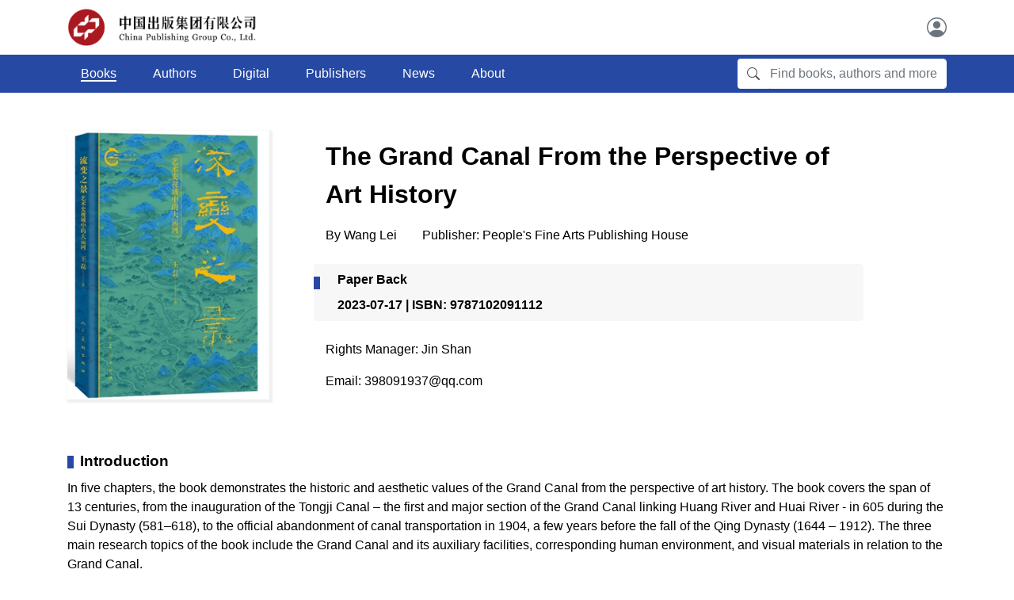

--- FILE ---
content_type: text/html; charset=utf-8
request_url: http://en.cnpubg.com/book/article/index/id/910.html
body_size: 3629
content:
<!doctype html>
<html lang="en">
	<head>
		<meta charset="utf-8">
		<meta name="viewport" content="width=device-width, initial-scale=1, shrink-to-fit=no">
		<meta name="description" content="China Publishing Group">
		<meta name="keywords" content="China Publishing Group" />
		<title>China Publishing Group</title>
		<link rel="icon" href="/themes/simpleboot3/public/pc/dist/img/icon.png" type="image/png">
		<!-- Bootstrap core CSS -->
		<link href="/themes/simpleboot3/public/pc/dist/css/bootstrap.min.css" rel="stylesheet">
		<link href="/themes/simpleboot3/public/pc/dist/css/style.css" rel="stylesheet">
		<script src="/themes/simpleboot3/public/pc/dist/js/jquery.min.js" type="text/javascript" charset="utf-8"></script>
	</head>
	<body>
		<style>
.navbar-collapse .dropdown-toggle::after{
	border-top:0;
}
.dropdown-toggle::after {
	display:none;
}
.nav-link{
	padding:0.5rem;
}
.nnavbar .nav-item{
	margin: 0 15px;
}
</style>
<header>
	<div class="container">
		<div class="row py-2">
			<div class=" col-7 col-md-4">
				<a href="/">
					<img class="q-logo" src="/themes/simpleboot3/public/pc/dist/img/logo.png">
				</a>
			</div>
			<div class="col-1 col-md-4">
			</div>
						<div class="col-4 d-flex justify-content-end align-items-center">
									<a class="text-muted" href="/user/login/index.html" aria-label="User">
						<svg xmlns="http://www.w3.org/2000/svg" width="25" height="25" fill="currentColor"
							class="bi bi-person-circle" viewBox="0 0 16 16">
							<path d="M11 6a3 3 0 1 1-6 0 3 3 0 0 1 6 0z" />
							<path fill-rule="evenodd"
								d="M0 8a8 8 0 1 1 16 0A8 8 0 0 1 0 8zm8-7a7 7 0 0 0-5.468 11.37C3.242 11.226 4.805 10 8 10s4.757 1.225 5.468 2.37A7 7 0 0 0 8 1z" />
						</svg>
					</a>
								</div>
		</div>
	</div>
	<!--导航条start-->
	<nav class="nnavbar navbar-expand-md navbar-dark bg-primary py-1">
		<div class="container">
			<button class="navbar-toggler" type="button" data-toggle="collapse" data-target="#navbarCollapse"
				aria-controls="navbarCollapse" aria-expanded="false" aria-label="Toggle navigation">
				<span class="navbar-toggler-icon"></span>
			</button>
			<div class="collapse navbar-collapse" id="navbarCollapse">
				    <ul id="main-navigation" class="nav navbar-nav navbar-nav-custom navbar-nav mr-auto">
            <li class="menu-item menu-item-level-1 nav-item">
    
						<a href="/book/list/index/id/0.html" target=""
							class='nav-link text-white text-1 Books'><span>Books</span></a>
					
    </li>
				
            <li class="menu-item menu-item-level-1 nav-item">
    
						<a href="/portal/list/index/id/1.html" target=""
							class='nav-link text-white text-1 Authors'><span>Authors</span></a>
					
    </li>
				
            <li class="menu-item menu-item-level-1 nav-item">
    
						<a href="/portal/list/index/id/2.html" target=""
							class='nav-link text-white text-1 Digital'><span>Digital</span></a>
					
    </li>
				
            <li class="nav-item dropdown  dropdown-menu-btn">
        
						<a href="/portal/list/index/id/3.html" class="dropdown-toggle dropdown-toggle-1 nav-link text-white Publishers"
							><span>Publishers</span>
						</a>
					
        <ul class="dropdown-menu dropdown-menu-global">
                            <li class="menu-item menu-item-level-2 nav-item">
    
						<a href="/portal/list/index/id/4.html" target=""
							class='nav-link text-white text-2 Domestic Companies'><span>Domestic Companies</span></a>
					
    </li>
				
            <li class="menu-item menu-item-level-2 nav-item">
    
						<a href="/portal/list/index/id/5.html" target=""
							class='nav-link text-white text-2 Overseas Branches'><span>Overseas Branches</span></a>
					
    </li>
				
                </ul>
    </li>
				
            <li class="menu-item menu-item-level-1 nav-item">
    
						<a href="/portal/list/index/id/6.html" target=""
							class='nav-link text-white text-1 News'><span>News</span></a>
					
    </li>
				
            <li class="nav-item dropdown  dropdown-menu-btn">
        
						<a href="/aboutUs.html" class="dropdown-toggle dropdown-toggle-1 nav-link text-white About"
							><span>About</span>
						</a>
					
        <ul class="dropdown-menu dropdown-menu-global">
                            <li class="menu-item menu-item-level-2 nav-item">
    
						<a href="/aboutUs.html" target=""
							class='nav-link text-white text-2 About Us'><span>About Us</span></a>
					
    </li>
				
            <li class="menu-item menu-item-level-2 nav-item">
    
						<a href="/managementteam.html" target=""
							class='nav-link text-white text-2 Management Team'><span>Management Team</span></a>
					
    </li>
				
            <li class="menu-item menu-item-level-2 nav-item">
    
						<a href="/contactus.html" target=""
							class='nav-link text-white text-2 Contact Us'><span>Contact Us</span></a>
					
    </li>
				
                </ul>
    </li>
				
            </ul>

					 <!-- <li class="nav-item dropdown  dropdown-menu-btn" data-toggle="collapse">
				          <a class="nav-link text-white" href="#" id="dropdown01" data-toggle="dropdown" aria-haspopup="true" aria-expanded="false">About</a>
				          <div class="dropdown-menu dropdown-menu-global" aria-labelledby="dropdown01">
				            <a class="dropdown-item" href="aboutUs.html">About us</a>
				            <a class="dropdown-item" href="managementTeam.html">Management Team</a>
				            <a class="dropdown-item" href="#">Organization</a>
				            <a class="dropdown-item" href="contactUs.html">Contact Us</a>
				          </div>
				        </li> -->
				<form class="form-inline mt-2 mt-md-0" action="/portal/index/search.html" method="post">
					<div class="input-group w-30">
						<span class="input-group-text q-search-icon" id="basic-addon1">
							<svg xmlns="http://www.w3.org/2000/svg" width="16" height="16" fill="currentColor"
								class="bi bi-search" viewBox="0 0 16 16">
								<path
									d="M11.742 10.344a6.5 6.5 0 1 0-1.397 1.398h-.001c.03.04.062.078.098.115l3.85 3.85a1 1 0 0 0 1.415-1.414l-3.85-3.85a1.007 1.007 0 0 0-.115-.1zM12 6.5a5.5 5.5 0 1 1-11 0 5.5 5.5 0 0 1 11 0z">
								</path>
							</svg>
						</span>
						<input type="text" class="form-control q-search" placeholder="Find books, authors and more"
							aria-label="Find books, authors and more" aria-describedby="basic-addon1" name="search">
					</div>
				</form>
			</div>
		</div>
	</nav>
	<!--导航条end-->
</header>

		<main role="main">
			<div class="container">
				<!--book detail 1 start-->
				<section>
					<div class="row py-5 book-detail q-text-black-only">
						<div class="col-3  book-detail-left">
							<div class="book-detail-img">
								<img src="http://en.cnpubg.com/upload/book/20240121/c51e5168cd8ba287b853f1f3995680f8.jpg">
							</div>
						</div>
						<div class="col-8 px-5 book-detail-right">
							<div class="row">
								<div class="book-title col-12 my-2">
									The Grand Canal From the Perspective of Art History								</div>
							</div>
							<div class="row">
								<div class="book-author col-12 my-2">
									By Wang Lei&emsp;&emsp;Publisher: People's Fine Arts Publishing House								</div>
							</div>
							<div class="row book-detail-buy my-3">
								<div class="book-detail-buy-icon"></div>
								<div class="col-7">
									<div class="col-12 my-2">
										Paper Back
									</div>
									<div class="col-12 my-2">
										2023-07-17 | ISBN: 9787102091112									</div>
									<!-- <div class="col-12 my-2">
										Also available from
									</div> -->
								</div>
								<div class="col-5 mt-4">
																	</div>
							</div>
							    							<div class="row">
    								<div class="book-contact col-12 my-2">
    										Rights Manager: Jin Shan    								</div>
    							</div>
							    							<div class="row">
    								<div class="book-contact col-12 my-2">
    										Email: 398091937@qq.com    								</div>
    							</div>
													</div>
				</section>
				<!--book detail 1 end-->
				<!--book detail 2 start-->
				<section>
					<div class="intro-title mt-3">
						<!--  <div class="intro-icon"></div>
        <p class="text-primary">2222</p> -->
						<div class="intro-icon"></div>
						<div class="row">
							<div class="q-text-black-only intro col-12 mx-3">Introduction</div>
						</div>
					</div>
					<div class="row">
						<div class="col-12 q-text-black-only intro-detail mt-2">
							<p>In five chapters, the book demonstrates the historic and aesthetic values of the Grand Canal from the perspective of art history. The book covers the span of 13 centuries, from the inauguration of the Tongji Canal – the first and major section of the Grand Canal linking Huang River and Huai River - in 605 during the Sui Dynasty (581–618), to the official abandonment of canal transportation in 1904, a few years before the fall of the Qing Dynasty (1644 – 1912). The three main research topics of the book include the Grand Canal and its auxiliary facilities, corresponding human environment, and visual materials in relation to the Grand Canal. </p>						</div>
					</div>
				</section>
				<!--book detail 2 end-->
			</div><!-- /.container -->
			<!-- FOOTER -->
			<footer class="q-footer">
	<hr class="q-featurette-divider">
	<div class="container">
		<div class="row">
			<div class="col-3 text-lefts">
				<a href="/">
					<img class="q-logo-footer" src="/themes/simpleboot3/public/pc/dist/img/logo-footer.png">
				</a>
			</div>
			<div class="col-3"></div>
			<div class="col-6 text-right q-text-black-footer p-footer-right">
                <p class="p-footer-right-1"> Copyright @ 2021</p>
                <p class="p-footer-right-2"> China Publishing Group Co., Ltd. All rights reserved.</p>
	
			</div> 
		</div>
		
	</div>
</footer>
<script>
var _hmt = _hmt || [];
(function() {
  var hm = document.createElement("script");
  hm.src = "https://hm.baidu.com/hm.js?03b81d15a24156f01e04fc8e5884d527";
  var s = document.getElementsByTagName("script")[0]; 
  s.parentNode.insertBefore(hm, s);
})();
</script>
		</main>
		<script>
			$(".Books").addClass("q-active");
		</script>
	</body>
	<!-- bootstrap.bundle.min.js 用于弹窗、提示、下拉菜单，包含了 popper.min.js -->
	<script src="/themes/simpleboot3/public/pc/dist/js/popper.min.js"></script>
	<!-- 最新的 Bootstrap4 核心 JavaScript 文件 -->
	<script src="/themes/simpleboot3/public/pc/dist/js/bootstrap.min.js"></script>
</html>


--- FILE ---
content_type: text/css
request_url: http://en.cnpubg.com/themes/simpleboot3/public/pc/dist/css/style.css
body_size: 6296
content:
/* GLOBAL STYLES
-------------------------------------------------- */
/* Padding below the footer and lighter body text */

body {

	color: #ffffff;
	/*  font-family：Arial,Helvetica,sans-serif;*/
}

body,
p,
a,
li,
span,
td,
th {
	font-family: Arial, Georiga, Helvetica, sans-serif;
}


a {
	text-decoration: none;
}

.container {
	min-width: 1100px;
}

.pagination {
	margin: auto !important;
	padding-bottom: 10px;
}

/* 字定义颜色
-------------------------------------------------- */
.q-bg-black {
	background: #0a1420;
}

.q-bg-red {
	background: #f6252a;
	border-Radius: 0rem;
}

.q-text-black {
	color: #3c3d3f;
	text-align: center;
}

.q-text-black-only {
	color: #000;
}



/* logo
-------------------------------------------------- */
.q-logo {
	width: 15rem;
	padding-top: 0.2rem;
	padding-bottom: 0.2rem;
}

#navbarCollapse {
	margin-left: -0.4rem;
}

/* 导航条
-------------------------------------------------- */
.nav:hover {
	text-decoration: none;
}

.bd-placeholder-img {
	font-size: 1.125rem;
	text-anchor: middle;
	-webkit-user-select: none;
	-moz-user-select: none;
	-ms-user-select: none;
	user-select: none;
}

@media (min-width: 768px) {
	.bd-placeholder-img-lg {
		font-size: 3.5rem;
	}
}

.nav-item a:hover {
	font-weight: bold;
}

/*0827*/
.dropdown-menu-global {
	margin: 0 !important;
}

/*0827*/
.dropdown-menu-btn:hover>.dropdown-menu-global {
	display: block;
}

.q-active span {
	text-decoration: none;
	border-bottom: 2px solid #fff;

}

.q-search-icon {
	background-color: #fff;
	border: none;
	border-top-right-radius: 0;
	border-bottom-right-radius: 0;

}

.q-search {
	border: 1px solid #fff;
	padding-left: 0;
	margin-left: 0;
	padding-right: 0;
	margin-right: 0;
}

.nnavbar .form-inline .input-group {
	width: 16.5rem;

}

/*0827*/
.nnavbar .nav-item {
	font-size: 1rem;
}

.text-2 {
	display: block;
	width: 100%;
	padding: .25rem 1.5rem;
	clear: both;
	font-weight: 400;
	color: #07287b !important;
	text-align: inherit;
	white-space: nowrap;
	background-color: transparent;
	border: 0;
}

/* footer
------------------------- */
.q-footer {
	background-color: #edeef0;
	min-height: 6rem;
}

.q-featurette-divider {
	border: 0;
	border-top: 0.2rem solid #091321;
	margin-top: 0;
	padding-left: 0;
}

.q-logo-footer {
	width: 80%;
	margin-top: 0.5rem;
}

.p-footer-right {}

.p-footer-right p {
	margin-bottom: 0.2rem;
	/* margin-top: 0; */
}

.q-text-black-footer {
	color: #000;

}

.q-text-black-footer a {
	color: #000;
	font-weight: bold;
	text-decoration: none;

}

/* define bootstrap 5 columns */
.col-xs-1-5,
.col-sm-1-5,
.col-md-1-5,
.col-lg-1-5,
.col-1-5 {
	position: relative;
	min-height: 1px;
	padding-right: 10px;
	padding-left: 10px;
}

.col-xs-1-5 {
	width: 20%;
	float: left;
}

.col-1-5 {
	width: 20%;
	float: left;
}

@media (min-width: 768px) {
	.col-sm-1-5 {
		width: 20%;
		float: left;
	}
}

@media (min-width: 992px) {
	.col-md-1-5 {
		width: 20%;
		float: left;
	}
}

@media (min-width: 1200px) {
	.col-lg-1-5 {
		width: 20%;
		float: left;
	}
}

/* RESPONSIVE CSS
-------------------------------------------------- */

@media (min-width: 40em) {

	/* Bump up size of carousel content */
	.carousel-caption p {
		margin-bottom: 1.25rem;
		font-size: 1.25rem;
		line-height: 1.4;
	}

	.featurette-heading {
		font-size: 50px;
	}
}

@media (min-width: 62em) {
	.featurette-heading {
		margin-top: 7rem;
	}
}

.q-header-divider {
	border: 0;
	border-top: 0.3rem solid #2549a3;
	margin: 0;
	padding-left: 0;
}

/*sigin.html-===============================================================================*/
.sign-main {
	background: url(../img/about-us.png) no-repeat;
	background-size: 100% 100%;
}

.sign-container {

	background-color: rgba(255, 255, 255, 0.3);
	height: 32rem;
}

.form-signin {
	background-color: #fff;
	width: 100%;
	max-width: 330px;
	padding: 15px;
	margin: auto;
	z-index: 100;

}

.form-signin .form-control {
	position: relative;
	box-sizing: border-box;
	height: auto;
	padding: 10px;
	font-size: 16px;
}

.form-signin .form-control:focus {
	z-index: 2;
}

.form-signin input[type="text"] {
	background-color: #f2f2f2;
}

.form-signin input[type="password"] {
	margin-bottom: 10px;
	background-color: #f2f2f2;
}

.q-btn-primary {
	background-color: #2549a3;
	color: #fff;
}

.q-sign {
	color: #2549a3;
}

.q-fpwd {
	color: #ce3c3c;
}

/*logon.html-===============================================================================*/
.logon-main {
	background-color: #f4f6fa;
}

.logon-container {

	height: 35rem;
}

.form-logon {

	width: 60rem;
	margin: auto;
	z-index: 100;


}

.form-logon-content {
	background-color: #fff;
	box-shadow: 2px 2px 2px 2px #efefef;
	;
	padding: 15px;
}

.form-logon .form-control {
	position: relative;
	box-sizing: border-box;
	height: auto;
	padding: 10px;
	font-size: 16px;
}

.form-logon .form-control:focus {
	z-index: 2;
}

.form-logon input[type="Email"] {
	background-color: #f2f2f2;
}

.form-logon input[type="password"] {
	margin-bottom: 10px;
	background-color: #f2f2f2;
}

.q-btn-primary {
	background-color: #2549a3;
	color: #fff;
}


/*personal.html===========================================*/
.q-p-container {
	/* height:30rem;
  padding-top: 0;
  margin-top: 0;*/
}

.q-p-row {
	min-height: 25rem;
}

.q-personal {
	background-color: #2549a3;
	max-height: 35rem;
}

.q-personal ul {
	width: 100%;

}

.q-personal li {
	width: 100%;
	color: #fff;
	position: relative;


}

.q-personal li a {
	color: #fff;

}

.q-nav-icon {
	position: absolute;
	width: 0.4rem;
	height: 0.8rem;
	background-color: #fff;
	margin-top: 0.3rem;
	margin-left: -0.6rem;
	display: none;

}

.q-personal li a.active {
	font-weight: bold;
	/* border-left:  5px solid #fff;*/


}

.q-personal li a.active>span {
	display: block;
	/* border-left:  5px solid #fff;*/


}



/*.q-personal li a.active>span{
 border-left:  2px solid #fff;
 height: 0.2rem;
}*/

.q-p-title.disabled {
	color: #fff;
	font-weight: bold;
	font-size: 1.2rem;
}

.q-p-nav-img {
	position: absolute;
	width: 100%;
	margin-bottom: 0;
	bottom: 0;
	left: 0;
	opacity: 0.4;
}

.form-personal-info {

	width: 100%;
	margin: auto;
	z-index: 100;


}

.form-personal-info-content {

	padding: 15px;
}

.form-personal-info .form-control {
	position: relative;
	box-sizing: border-box;
	height: auto;
	padding: 10px;
	font-size: 16px;
}

.form-personal-info .form-control:focus {
	z-index: 2;
}

.form-personal-info input {
	margin-bottom: 10px;
	background-color: #f2f2f2;
}

.form-personal-info select {
	margin-bottom: 10px;
	background-color: #f2f2f2;
}

.q-p-form {
	background-color: #fff;
	box-shadow: 2px 2px 2px 2px #efefef;
	;

}

.form-personal {

	width: 100%;
	margin: auto;
	z-index: 100;


}

.form-personal-content {

	padding: 15px;
}

.form-personal .form-control {
	position: relative;
	box-sizing: border-box;
	height: auto;
	padding: 10px;
	font-size: 16px;
}

.form-personal .form-control:focus {
	z-index: 2;
}

.form-personal input[type="password"] {
	margin-bottom: 10px;
	background-color: #f2f2f2;
}


/*index.html*/
/* CUSTOMIZE THE CAROUSEL  头部幻灯
-------------------------------------------------- */

/* Carousel base class */
.carousel {
	margin-bottom: 2rem;
}

/* Since positioning the image, we need to help out the caption */
.carousel-caption2 {
	bottom: 1rem;
	z-index: 10;
	width: 100%;
	color: #fff;
	text-align: center;
}

#myCarousel .container-fluid {
	margin-left: 0;
	padding-left: 0;
	margin-right: 0;
	padding-right: 0;
}

#myCarousel a {
	text-decoration: none;
	color: #fff;
}

/* Declare heights because of positioning of img element */
.carousel-item {
	background-color: #0a1420;
	width: 100%;

}

.carousel-item>img {
	position: absolute;
	top: 0;
	left: 0;
	width: 100%;

}

.carousel-indicators li {
	width: 6px;
	height: 6px;

}

.q-book {
	width: 100%;
	position: relative;
	display: block;
	padding-top: 44.44%;
}

.q-book-mini {
	position: absolute;
	top: 0;
	left: 0;
	width: 100%;
	height: 100%;
}

.carousel-caption2 .btn {
	margin-bottom: 30px;
	width: 20%;
	font-size: 1rem;
}


/* 书籍展示
-------------------------------------------------- */

/*书籍展示幻灯*/
.pro-new {
	width: 100%;
	height: auto;
	overflow: hidden;
	padding: 10px 0 5px 0;
	text-decoration: none;
}

.pro-new .title {
	font-size: 40px;
	text-align: center;
	padding-bottom: 5px;
	color: #333333;
	letter-spacing: 1px;
}

.pro-new .sub-title {
	font-size: 20px;
	text-align: center;
	color: #333333;
}

.pro-new .sub-title span {
	display: inline-block;
	height: 30px;
	line-height: 30px;
	width: auto;
}

.pro-new .sub-title span.text {
	padding: 0 10px;
}

.pro-new-show {
	position: relative;
	width: 100%;
	height: auto;
	overflow: hidden;
}

.pro-new-show .pro-list {
	width: 100%;
	height: auto;
	margin-top: 0px;
	overflow: hidden;
}

.pro-new-show .pro-list ul li {
	float: left;
	width: 20%;
	height: auto;
	overflow: hidden;
	background: #FFFFFF;
	margin-right: 10px;
}

.pro-new-show .pro-list ul li:last-child {
	margin-right: 0;
}

.img {
	position: relative;
	width: 100%;
	display: block;
	padding-top: 133%;

}

.img img {
	position: absolute;
	top: 0;
	left: 0;
	width: 100%;
	height: 100%;
}

.pro-new-show .pro-list ul li .desc {
	padding: 5px 0px;
	box-sizing: border-box;
	text-decoration: none;
}

.pro-new-show .pro-list ul li .desc p {
	display: inline-block;
	/* white-space: nowrap; */
	width: 100%;
	overflow: hidden;
	text-overflow: ellipsis;
}

.pro-new-show .pro-list ul li .desc .p-title {
	font-size: 16px;
	color: #4c6db2;
	font-weight: bold;
}

.pro-new-show .pro-list ul li .desc .p-desc {
	font-size: 16px;
	color: #4c6db2;
	line-height: 20px;
	margin-top: -10px;
}

.pro-new-show .pro-list ul li .desc .q-book-by {
	color: #000;
}

.pro-new-show .arrow a {
	display: inline-block;
	position: absolute;
	width: 49px;
	height: 311px;
	z-index: 2;
}

.pro-new-show .arrow a.prev {
	left: 0;
	top: 0;
	background: url(../img/arrow-left-t.png) center center no-repeat;
}

.pro-new-show .arrow a.next {
	right: 0;
	top: 0;
	;
	background: url(../img/arrow-right-t.png) center center no-repeat;
}

.pro-new-show .arrow a:hover {
	background-color: rgba(0, 0, 0, .3);
}

.pro-new-show .pagination {
	position: relative;
	width: 100%;
	height: auto;
	overflow: hidden;
	padding-top: 40px;
	text-align: center;
}

.pro-new-show .pagination ul li {
	width: 15px;
	height: 15px;
	border-radius: 100%;
	background: #FFFFFF;
	display: inline-block;
	margin: 0 8px;
	text-indent: -9999px;
}

.pro-new-show .pagination ul li.on {
	background: #2069ff;
}


/*books.html*/

.book-selector {
	background-color: #f7f7f7;
}

.book-selector ul li a {
	background-color: #ffffff;
	border: 1px solid #dadada;
	color: #000;
	border-radius: 5px;
	margin-left: 5px;
	margin-right: 5px;
	margin-bottom: 5px;
	font-size: 14px;
}

.book-selector .select-title {
	border: none;
	background-color: #f7f7f7;
	font-weight: bold;
	color: #000;
}

.book-selector .select-more a {
	border: none;
	background-color: #f7f7f7;
	color: #2549a3;
}

.book-selector .nav-link.active {
	color: #fff;
	background-color: #2549a3;
}

.book-selector .select-more .nav-link.active {
	background-color: #fff;
	color: #2549a3;
}

.book-selector .select-more.show>.nav-link {
	background-color: #fff;
	color: #2549a3;
}

.book-img {
	position: relative;
	width: 100%;
	display: block;
	padding-top: 133%;
}

.book-img img {
	position: absolute;
	top: 0;
	left: 0;
	width: 100%;
	height: 100%;
}

.book-list .book-desc {
	padding: 5px 0px;
	box-sizing: border-box;
	text-decoration: none;
}

.book-list .book-desc p {
	display: inline-block;

	width: 100%;
	overflow: hidden;
	text-overflow: ellipsis;
}

.book-list .book-title {
	font-size: 16px;
	color: #4c6db2;
	font-weight: bold;
}

.book-list .book-author {
	font-size: 16px;
	color: #4c6db2;
	line-height: 20px;
	margin-top: -10px;
}

.book-list .book-by {
	color: #000;
}



/*bookDetail.html*/

.book-detail-img {
	position: relative;
	width: 100%;
	display: block;
	padding-top: 133%;
}

.book-detail-img img {
	position: absolute;
	top: 0;
	left: 0;
	width: 100%;
	height: 100%;
	box-shadow: 2px 2px 2px 2px #efefef;

	/*考虑浏览器兼容性*/
	-moz-box-shadow: 2px 2px 2px 2px #efefef;
	-webkit-box-shadow: 2px 2px 2px 2px #efefef;
}

.book-detail-right {
	margin-left: 0.5rem;
}

.book-detail-right .book-title {
	font-size: 2rem;
	font-weight: bold;
}

/*.book-detail-right .btn-lg{
  padding: .375rem .75rem;;
    font-size: 1rem;
    line-height: 1.5;
    border-radius: .3rem;
}*/
.book-detail-buy {
	position: relative;
	border-radius: 0.25rem;
	background-color: #f7f7f7;
	font-weight: bold;
}

.book-detail-buy-icon {
	position: absolute;
	width: 0.5rem;
	height: 1rem;
	background-color: #2847a7;
	margin-top: 1rem;
}

.q-bg-red-buy {
	background-color: #f63910;
	border-radius: 0.25rem;
	float: right;
	font-weight: bold;
	margin-bottom: 0.5rem;

}

.intro-title {
	color: #000;
	position: relative;
}

.intro-title .intro-icon {
	width: 0.5rem;
	height: 1rem;
	background-color: #2847a7;
	position: absolute;
	margin-top: 0.4rem;


}

.intro-title .intro {

	font-size: 1.2rem;
	font-weight: bold;
}

.intro-detail {
	font-size: 1rem;
	margin-bottom: 10px;
}

/*authors.html and authorDetail.html*/
.author-selector {
	background-color: #f7f7f7;
}

/*0818*/
.author-selector .author-selector-left {
	width: 8rem;

}

/*0818*/
.author-selector .author-selector-right {
	width: 100%;

}

.author-selector .nav-link {
	padding-top: 0.5rem;
	padding-right: 0;
	padding-left: 0;
}

.author-selector-blue span {
	font-size: 1rem;
	margin-top: 0.2rem;
	padding-left: 0.5rem;
	padding-right: 1.4rem;
}

.author-selector-blue {
	background-color: #007cc2;
	border-radius: 0.3rem;
	padding: 0.5rem 0.5rem 0.5rem 2rem;
}

.author-selector ul li {
	/* margin-top: 5px;*/
	/* vertical-align: middle;*/
	/* width: 4rem;
 height: 1.5rem;*/
	text-align: center;

}

.author-selector ul li a {

	/*  border: 1px solid #dadada;*/
	color: #fff;
	border-radius: 5;
	/*  margin-left: 5px;
  margin-right: 5px;*/
	text-align: center;
	width: 3rem;
	height: 1.8rem;
	font-size: 1rem;
	line-height: 1rem;
	display: inline-block;

}

.author-selector .select-title {
	border: none;
	background-color: #f7f7f7;
	font-weight: bold;
	color: #000;
}

.author-selector .nav-link.active {
	color: #007cc2;
	background-color: #ffffff;
}

.author-title {
	color: #000;
	position: relative;
	display: inline-block;
	white-space: nowrap;
	width: 100%;
	overflow: hidden;
	text-overflow: ellipsis;
	color: #000;
	margin-top: 0;
	padding-top: 0;
}

.author-title .author-icon {
	width: 0.5rem;
	height: 1rem;
	background-color: #2847a7;
	position: absolute;
	margin-top: 0.7rem;


}

.author-title .instro {

	font-size: 28px;
	font-weight: bold;
}

.author-left-img {
	position: relative;
	width: 100%;
	display: block;
	padding-top: 150%;

}

.author-left-img img {
	position: absolute;
	top: 0;
	left: 0;
	width: 100%;
	height: 100%;
}

.author-right {
	/*s*/
}

.author-right .author-en {
	font-size: 28px;
	font-weight: bold;
	display: inline-block;
	white-space: nowrap;
	width: 100%;
	overflow: hidden;
	text-overflow: ellipsis;
}

.author-right .author-cn {
	font-size: 24px;
	font-weight: bold;
	display: inline-block;
	white-space: nowrap;
	width: 100%;
	overflow: hidden;
	text-overflow: ellipsis;
}

.author-detail-desc {
	font-size: 1.1rem;
	text-align: justify;
	line-height: 1.5rem;
}

/*0827*/
.author-desc {
	font-size: 1.1rem;
	overflow: hidden;
	text-overflow: ellipsis;
	display: -webkit-box;
	-webkit-line-clamp: 3;
	-webkit-box-orient: vertical;
	word-break: normal;
	text-align: justify;
	line-height: 1.5rem;
}

/*.author-desc::after {
 content: "...";
  font-size: 1.1rem;
 position: absolute;
 bottom: 0;
 right: 8px;
 padding-left: 30px;
 background: -webkit-linear-gradient(left, transparent, #fff 50%);
 background: -o-linear-gradient(right, transparent, #fff 50%);
 background: -moz-linear-gradient(right, transparent, #fff 50%);
  background: linear-gradient(to right, transparent, #fff 50%);
}*/
/*0827*/
.author-more {
	background-color: #2549a3;
	float: right;
	margin-bottom: 0;
}

/*0827*/
.author-more-div {
	position: absolute;
	bottom: 0;
	right: 0;
	padding-right: 3rem;
	padding-bottom: 0;
	margin-bottom: 0;
}

/*0827*/
.author-more-divinner {
	padding-bottom: 0;
	margin-bottom: 0;
}


.author-desc .book-name {
	color: #2549a3;
}

.author-desc .book-name a {
	text-decoration: none;
}

/*digital.html and digitalDetail.html*/

.digital {}

.digital-left-img {

	position: relative;
	width: 100%;
	display: block;
	padding-top: 100%;
}

.digital-left {
	padding-left: 0;
	padding-right: 0;
}

.digital-left-img img {
	position: absolute;
	top: 0;
	left: 0;
	width: 100%;
	height: 100%;
}

.digital-left-title {
	width: 100%;
	min-height: 6rem;
	background-color: #3e5da9;
	padding: 10px 5px;
}

/*0827*/
.digital-left-title span {
	width: 100%;

	color: #fff;
	font-size: 1.1rem;
	overflow: hidden;
	text-overflow: ellipsis;
	display: -webkit-box;
	-webkit-line-clamp: 3;
	-webkit-box-orient: vertical;
	word-break: normal;
	line-height: 1.5rem;
}

.digital-right .digital-title {
	font-size: 28px;
	font-weight: bold;
	overflow: hidden;
	text-overflow: ellipsis;
	display: -webkit-box;
	-webkit-line-clamp: 2;
	-webkit-box-orient: vertical;
	word-break: normal;
	line-height: 30px;
	text-align: justify;
	color: #000;
	margin-top: 0;
	padding-top: 0;

}

.digital-right .digital-title a {
	color: #000;
	text-decoration: none;
}

.digital-right .digital-date {
	font-size: 18px;
	display: inline-block;
	white-space: nowrap;
	width: 100%;
	overflow: hidden;
	text-overflow: ellipsis;
}

/*0827*/
.digital-desc {
	font-size: 18px;
	font-size: 1.1rem;
	overflow: hidden;
	text-overflow: ellipsis;
	display: -webkit-box;
	-webkit-line-clamp: 2;
	-webkit-box-orient: vertical;
	word-break: normal;
	line-height: 1.5rem;
	text-align: justify;
}

.digital-more {
	background-color: #2549a3;
	float: right;
	margin-bottom: 0;

}

.digital-detail-left-img {

	position: relative;
	width: 100%;
	display: block;
	padding-top: 100%;
}

.digital-detail-left-img img {
	position: absolute;
	top: 0;
	left: 0;
	width: 100%;
	height: 100%;
}

.digital-detail .digital-detail-right {
	/*s*/
}

.digital-detail .digital-detail-right .digital-detail-title {
	font-size: 28px;
	font-weight: bold;
	text-align: justify;
	color: #000;
	margin-top: 0;
	padding-top: 0;

}

.digital-detail .digital-detail-right .digital-detail-date {
	font-size: 18px;
}

.digital-detail .digital-detail-desc {
	font-size: 18px;
	text-align: justify;
}

.digital-detail .digital-detail-more {
	background-color: #2549a3;
	float: left;
}

.digital-detail img {
	width: 100%;
}

/*publishers.html*/
.publishers {
	position: relative;
}

.publishers .publisher-icon {
	width: 0.5rem;
	height: 1rem;
	background-color: #2549a3;
	position: absolute;
	margin-top: 2rem;


}

.publishers a {
	color: #000;
}

.publishers .nav-link.active {
	background-color: #2549a3;
}

.publisher-img {
	width: 9rem;
	height: 9rem;
	margin-bottom: 1rem;

}

.publisher-img img {

	width: 90%;
	height: 90%;
	border-radius: 100%;
	border: 1px solid #f2f2f2;

}

.publisher-more {
	background-color: #2549a3;
	float: left;
}

.publisher-more>span {
	display: inline-block;
	width: 0;
	height: 0;
	vertical-align: middle;
	margin-bottom: 0.1em;
	border-left: 0.4em dashed;
	border-top: 0.4em solid transparent;
	border-bottom: 0.4em solid transparent;
	margin-left: 0.4rem;
}

.publisher-more:before {
	content: "";
}

.map-container {
	width: 100%;
	height: 40rem;
	margin-top: 3rem;
}

.map-container img {
	width: 70%;

	margin-left: 8rem;


}

/*.line{
    z-index: 10;
}
#line1{
  position: absolute;
  top:10rem;
  left: 10rem;

}
#line2{
  position: absolute;
  top:10rem;
  left: 10rem;

}*/
.des {
	font-size: 0.8rem;
	color: #000;
	background-color: #e0ecf7;
	padding: 5px;
	border-radius: 0.2rem;
	z-index: 20;
}

.des a {
	text-decoration: none;

}

#des1 {
	position: absolute;
	top: 13.3rem;
	left: 7.8rem;

}

#des2 {
	position: absolute;
	top: 15.3rem;
	left: 4.3rem;

}

#des3 {
	position: absolute;
	top: 18.3rem;
	left: 7.4rem;

}

#des4 {
	position: absolute;
	top: 20.3rem;
	left: 2.53rem;

}

#des5 {
	position: absolute;
	top: 11rem;
	left: 55.4rem;

}

#des6 {
	position: absolute;
	top: 13rem;
	left: 55.4rem;
}
#des7 {
	position: absolute;
	top: 16.8rem;
	left: 55.4rem;
}

.popover-header {
	background-color: #fff;
	color: #000;
	border: none;

}

/*publisherDetail.html*/
.publisher-left-img {
	position: relative;
	width: 100%;
	display: block;
	padding-bottom: 100%;

}

.publisher-left-img img {
	width: 100%;
	height: 100%;
	left: 0;
	top: 0;
	position: absolute;
}

.publisher-right {
	/*s*/
}

.publisher-title {
	font-size: 28px;
	font-weight: bold;
	text-align: justify;
}

.publisher-right .publisher-date {
	font-size: 18px;
}

.publisher-desc {
	font-size: 18px;
	text-align: justify;

}


.publisher-detail img {
	width: 100%;
}



.comment {
	width: 18rem;
	border: 1px solid #376956;
	position: relative;
	background-color: #fff;
	padding: 0px 10px;
	border-radius: 8px;
	position: relative;
	margin-left: 20px;
	color: #000;

}

.comment .comment-name {
	font-weight: bold;


}

.comment .comment-des {}

.comment:before,
.comment:after {
	content: "";
	display: block;
	border-width: 12px;
	position: absolute;
	top: 20px;
	left: -24px;
	border-style: solid dashed dashed;
	border-color: transparent #376956 transparent transparent;
	font-size: 0;
	line-height: 0;
}

.comment:after {
	top: 20px;
	left: -23px;
	border-color: transparent #fff transparent transparent;
}




/*news.html*/
.news {
	position: relative;
}

.news .table-striped tbody tr:nth-of-type(odd) {
	background-color: #f2f4ff;
}

.news th,
.news td {
	border: none;

}

/*about.html*/
.news .news-date {
	float: right;

}

.news a {
	color: #000;
	text-decoration: none;

}

.news .news-title a {
	display: inline-block;
	overflow: hidden;
	text-overflow: ellipsis;
	display: -webkit-box;
	-webkit-line-clamp: 2;
	-webkit-box-orient: vertical;
	word-break: normal;
	text-align: justify;
}

.news a:hover {
	font-weight: bold;
}

.news .float-follow {
	position: absolute;
	background-color: #fff;
	top: 0;
	width: 8rem height:5rem;
	margin-left: -7rem;
	z-index: 5;
	box-shadow: 2px 2px 2px 2px #efefef;
	/*考虑浏览器兼容性*/
	-moz-box-shadow: 2px 2px 2px 2px #efefef;
	-webkit-box-shadow: 2px 2px 2px 2px #efefef;
	border-radius: 5px;
	border: 1px solid #efefef;

}

.follow-us {
	color: #ce8165;
	text-align: center;
}

.news .float-follow img {
	width: 40%;
	margin-left: 5px;
	margin-bottom: 5px;
	border-radius: 5px;
}

.new-column {
	font-size: 18px;
	color: #000;

}

.new-detail a {
	text-decoration: none;
}

/*
newDetail.html
*/
.new-full {
	/*s*/
}

.new-full .new-title {
	font-size: 20px;
	font-weight: bold;
}

.new-full .new-date {
	font-size: 16px;
}

.new-desc {
	font-size: 16px;
}

.new-desc p {
	width: 100%;
	word-wrap: break-word;
	word-break: normal;
	text-align: justify;
	margin-bottom: 10px;
}

/*0827*/
.new-desc img {}

.news-editor {
	font-size: 16px;
	color: #000;

}

/*
aboutUs.html
*/
.about-us {
	position: relative;
	/*s*/
}

.about-us .about-us-title {
	font-size: 28px;
	font-weight: bold;
}

.about-us .about-us-img img {
	width: 100%;
}

.about-us-desc {
	font-size: 18px;
	text-align: justify;
}

.about-us .about-us-icon {
	width: 0.5rem;
	height: 1rem;
	background-color: #2847a7;
	position: absolute;
	margin-top: 1rem;


}

/*
managementTeam.html
*/
.m-team {
	position: relative;

	/*s*/
}

.m-team .m-team-title {
	font-size: 28px;
	font-weight: bold;
	padding-top: 1rem;
}

.m-team .m-team-img {
	width: 20rem;

}

.m-team .m-team-img p {

	font-family: Arial;
	margin-block-end: 0.3rem;

}

.m-team .m-team-img2 p {

	font-family: Arial;
	font-size: 0.9rem;
	line-height: 1.6rem;
	text-align: center;
	margin-block-end: 0;
}

.m-team .m-team-img img {
	width: 50%;
}

.m-team-img2 {
	width: 7.5rem;
}

.m-team-name {
	font-weight: bold;
}

.m-team .m-team-img2 img {
	width: 6.75rem;
	height: 10.12rem;
}

.m-team .m-team-icon {
	width: 0.5rem;
	height: 1rem;
	background-color: #2847a7;
	position: absolute;
	margin-top: 2rem;


}

/*
contactUs.html
*/
.contact-us {
	position: relative;
	/*s*/
}

.contact-us .contact-us-title {
	font-size: 28px;
	font-weight: bold;
}


.contact-us-desc {
	font-size: 18px;
	text-align: justify;
}

.contact-us .contact-us-icon {
	width: 0.5rem;
	height: 1rem;
	background-color: #2847a7;
	position: absolute;
	margin-top: 1rem;
}

.form-personal-subs {

	width: 100%;
	margin: auto;
	z-index: 100;


}

.form-personal-subs-content {

	padding: 15px;
}

.form-personal-subs .form-control {
	position: relative;
	box-sizing: border-box;
	height: auto;
	padding: 10px;
	font-size: 16px;
}

.form-personal-subs .form-control:focus {
	z-index: 2;
}

.form-personal-subs input {
	margin-bottom: 10px;
	background-color: #f2f2f2;
}

.form-personal-subs label {
	font-weight: bold;
	font-size: 1.2rem;
}

.form-personal-subs .form-check label {
	font-weight: normal;
	font-size: 0.9rem;
}

.sub-content {
	font-size: 0.7rem;
	font-style: italic;
}

/*.form-personal-subs input[type="checkbox"] {

   background-color: red;
}*/
.hidden {
	opacity: 0;
	position: absolute;
	z-index: -1;
}

.form-personal-subs label {
	margin-left: 0;

}

.form-personal-subs input[type=checkbox]+span {
	display: inline-block;
	height: 20px;
	width: 20px;
	border-radius: 3px;
	background-color: #fff;

	border: 1px solid #000;

	/* active style goes here */
}

.form-personal-subs input[type=checkbox]:checked+span .innerspan {

	height: 14px;
	width: 14px;
	margin-top: 2px;
	margin-left: 2px;
	background-color: #2549a3;
}

.txt {
	position: relative;
	/* height: 25px; */
	top: -5px;
	left: 3px;
}

.form-check {
	padding: 0;
}

/*search.html===================*/

.search-list-left-img {

	position: relative;
	width: 100%;

}

.search-list-left-img img {

	width: 100%;
}

.search-list-right .search-list-title {
	font-size: 28px;
	font-weight: bold;
	display: inline-block;
	white-space: nowrap;
	width: 100%;
	overflow: hidden;
	text-overflow: ellipsis;
	color: #000;
	margin-top: 0;
	padding-top: 0;

}

.search-list-right .search-list-title a {
	color: #000;
	text-decoration: none;
}

/*0827*/
.search-list-desc {
	font-size: 18px;
	overflow: hidden;
	text-overflow: ellipsis;
	display: -webkit-box;
	-webkit-line-clamp: 3;
	-webkit-box-orient: vertical;
	word-break: normal;
	line-height: 1.5rem;
	text-align: justify;
}

.search-list-more {
	background-color: #2549a3;
	float: right;
	margin-top: 30px;



}
